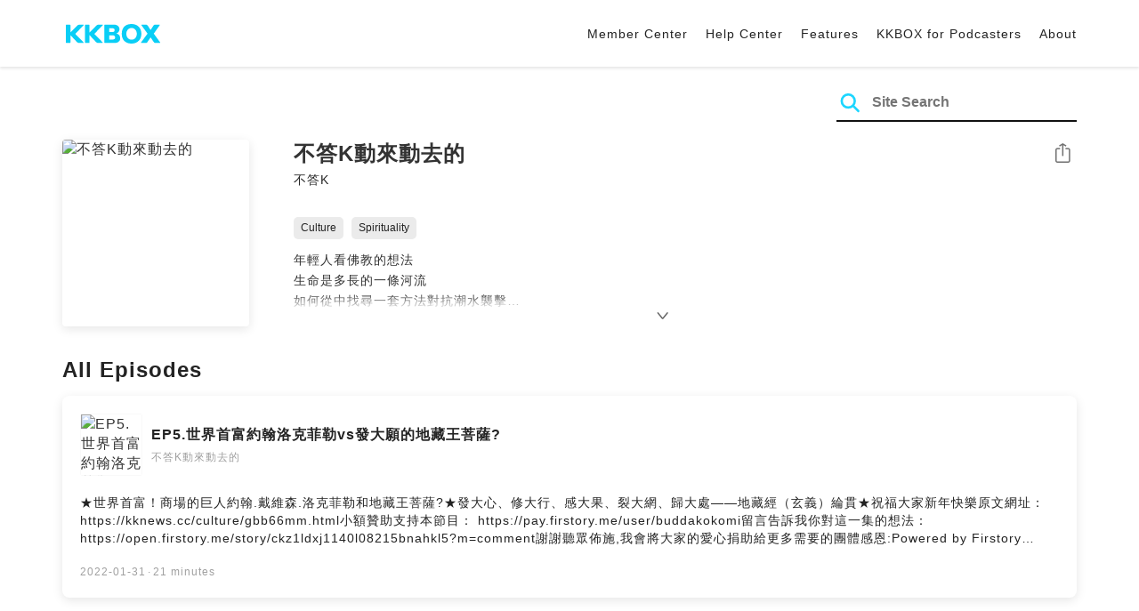

--- FILE ---
content_type: text/html; charset=UTF-8
request_url: https://podcast.kkbox.com/sg/channel/4tRyvkLJpEDF7Rw1_7
body_size: 7393
content:
<!doctype html>
<html lang="en-SG">
<head>
    <meta charset="utf-8" />
    <meta name="viewport" content="width=device-width, initial-scale=1.0">
    <meta http-equiv="X-UA-Compatible" content="IE=Edge;chrome=1">

        <title>不答K動來動去的 | Listen Podcast on KKBOX</title>

<meta name="description" content="Listen 不答K動來動去的 on KKBOX! 年輕人看佛教的想法生命是多長的一條河流如何從中找尋一套方法對抗潮水襲擊學佛也可以很有趣小佈施連結：https://pay.firstory.me/user/buddakokomiPowered by Firstory Hosting">
<meta name="keywords" content="KKBOX, Podcast, 聲音, 頻道, 單集, 節目, 分類">

<meta property="og:type" content="website"/>
<meta property="og:title" content="不答K動來動去的 | Listen Podcast on KKBOX"/>
<meta property="og:description" content="Listen 不答K動來動去的 on KKBOX! 年輕人看佛教的想法生命是多長的一條河流如何從中找尋一套方法對抗潮水襲擊學佛也可以很有趣小佈施連結：https://pay.firstory.me/user/buddakokomiPowered by Firstory Hosting"/>
<meta property="og:image" content="https://i.kfs.io/podcast_channel/global/20912v2/fit/1200x630.png"/>
<meta property="og:image:width" content="1200"/>
<meta property="og:image:height" content="630"/>
<meta property="og:site_name" content="KKBOX" />
<meta property="og:url" content="https://podcast.kkbox.com/sg/channel/4tRyvkLJpEDF7Rw1_7"/>
<meta property="og:locale" content="en_SG"/>
<meta property="fb:app_id" content="314155392230"/>

<meta name="twitter:card" content="summary_large_image"/>
<meta name="twitter:site" content="@kkbox"/>
<meta name="twitter:title" content="不答K動來動去的 | Listen Podcast on KKBOX"/>
<meta name="twitter:description" content="Listen 不答K動來動去的 on KKBOX! 年輕人看佛教的想法生命是多長的一條河流如何從中找尋一套方法對抗潮水襲擊學佛也可以很有趣小佈施連結：https://pay.firstory.me/user/buddakokomiPowered by Firstory Hosting"/>
<meta name="twitter:image" content="https://i.kfs.io/podcast_channel/global/20912v2/fit/1200x630.png"/>

<link rel="canonical" href="https://podcast.kkbox.com/sg/channel/4tRyvkLJpEDF7Rw1_7">


<link rel="alternate" hreflang="ja-jp" href="https://podcast.kkbox.com/jp/channel/4tRyvkLJpEDF7Rw1_7" />
<link rel="alternate" hreflang="en-sg" href="https://podcast.kkbox.com/sg/channel/4tRyvkLJpEDF7Rw1_7" />
<link rel="alternate" hreflang="en-my" href="https://podcast.kkbox.com/my/channel/4tRyvkLJpEDF7Rw1_7" />
<link rel="alternate" hreflang="en" href="https://podcast.kkbox.com/sg/channel/4tRyvkLJpEDF7Rw1_7" />
<link rel="alternate" hreflang="en-tw" href="https://podcast.kkbox.com/tw/channel/4tRyvkLJpEDF7Rw1_7" />
<link rel="alternate" hreflang="zh-tw" href="https://podcast.kkbox.com/tw/channel/4tRyvkLJpEDF7Rw1_7" />
<link rel="alternate" hreflang="zh" href="https://podcast.kkbox.com/tw/channel/4tRyvkLJpEDF7Rw1_7" />
<link rel="alternate" hreflang="x-default" href="https://podcast.kkbox.com/channel/4tRyvkLJpEDF7Rw1_7" />


<meta property="al:ios:url" content="kkbox://podcast.channel/4tRyvkLJpEDF7Rw1_7" />
<meta property="al:ios:app_store_id" content="300915900" />
<meta property="al:ios:app_name" content="KKBOX" />
<meta property="al:android:url" content="kkbox://podcast.channel/4tRyvkLJpEDF7Rw1_7" />
<meta property="al:android:package" content="com.skysoft.kkbox.android" />
<meta property="al:android:app_name" content="KKBOX" />
<meta property="al:web:url" content="https://podcast.kkbox.com/sg/channel/4tRyvkLJpEDF7Rw1_7" />

    
    <link rel="prefetch" as="style" href="/css/podcast/episode-page.505251b60c36b6767d71.css">

    <link rel="shortcut icon" href="https://www.kkbox.com/favicon.ico"/>
    <link rel="preconnect" href="https://pkg.kfs.io">
    <link rel="preconnect" href="https://i.kfs.io">
    <link rel="preconnect" href="https://cdn.jsdelivr.net">

    <link href="/css/podcast/channel-page.340dc387ef1d0f907563.css" rel="stylesheet">

        <script defer src="https://cdn.jsdelivr.net/npm/linkifyjs@2.1.9/dist/linkify.min.js" integrity="sha256-b8aRDYEOoOLGpyaXMI3N2nWUbjSeQ2QxzKjmPnCa4yA=" crossorigin="anonymous"></script>
<script defer src="https://cdn.jsdelivr.net/npm/linkifyjs@2.1.9/dist/linkify-element.min.js" integrity="sha256-9hV9vEzCUdl5GBhZHgRcrkZgXy+xtiTt+XM9yDuR33Y=" crossorigin="anonymous"></script>
    <script defer crossorigin="anonymous" src="https://pkg.kfs.io/kk-web/sharebox.js/2.1.0/main.js"></script>

    
        <script type="application/ld+json">
    {"@context":"http://schema.org","@type":"BreadcrumbList","itemListElement":[{"@type":"ListItem","position":1,"item":"https://podcast.kkbox.com/sg","name":"KKBOX Podcast - Free for all"},{"@type":"ListItem","position":2,"item":"https://podcast.kkbox.com/sg/channel/4tRyvkLJpEDF7Rw1_7","name":"不答K動來動去的"}]}</script>
    <script type="application/ld+json">
    {"@context":"http://schema.org","@type":"PodcastSeries","url":"https://podcast.kkbox.com/sg/channel/4tRyvkLJpEDF7Rw1_7","name":"不答K動來動去的","description":"年輕人看佛教的想法生命是多長的一條河流如何從中找尋一套方法對抗潮水襲擊學佛也可以很有趣小佈施連結：https://pay.firstory.me/user/buddakokomiPowered by Firstory Hosting","publisher":{"@type":"Person","name":"不答K"},"author":{"@type":"Person","name":"不答K"},"image":"https://i.kfs.io/podcast_channel/global/20912v2/cropresize/300x300.jpg","accessMode":"auditory","mainEntityOfPage":{"@type":"WebPage","@id":"https://podcast.kkbox.com/sg/channel/4tRyvkLJpEDF7Rw1_7"},"offers":[{"@type":"Offer","price":"Free"}],"workExample":[{"@type":"PodcastEpisode","name":"EP5.世界首富約翰洛克菲勒vs發大願的地藏王菩薩?","description":"★世界首富！商場的巨人約翰.戴維森.洛克菲勒和地藏王菩薩?★發大心、修大行、感大果、裂大網、歸大處——地藏經（玄義）綸貫★祝福大家新年快樂原文網址：https://kknews.cc/culture/gbb66mm.html小額贊助支持本節目： https://pay.firstory.me/user/buddakokomi留言告訴我你對這一集的想法： https://open.firstory.me/story/ckz1ldxj1140l08215bnahkl5?m=comment謝謝聽眾佈施,我會將大家的愛心捐助給更多需要的團體感恩:Powered by Firstory Hosting","datePublished":"2022-01-31","timeRequired":"PT21M49S"},{"@type":"PodcastEpisode","name":"EP4.錦鯉女王鍾瑩瑩的智慧，煩惱怎麼轉成菩提變機會?","description":"不答K今日小菜MENU:★誰是錦鯉女王?★鍾瑩瑩把逆境變順境?煩惱即菩提的實踐者★人生只有選擇題，沒有是非題，轉念也來自一種選擇★最應該恐懼的就是恐懼本身，打敗煩惱魔★要心念的改變，必須先從行動的給予★三種佈施法：財佈施 +法佈施 +無畏佈施小額贊助支持本節目： https://pay.firstory.me/user/buddakokomi留言告訴我你對這一集的想法： https://open.firstory.me/story/ckyl7bwbsbcs00932o06h2f69?m=comment謝謝聽眾佈施,我會將大家的愛心捐助給更多需要的團體感恩:Powered by Firstory Hosting","datePublished":"2022-01-19","timeRequired":"PT17M58S"},{"@type":"PodcastEpisode","name":"EP3.不答K生氣了?什麼是一念嗔心起，火燒功德林?,生氣誰可以隨遇而安啦!","description":"★竟然有超厲害的法師收聽節目?已跪★不答K的記憶力超爛，卻記得大學老師的一句話?盡心盡力，隨遇而安?★不答K生氣了?，誰讓我一念嗔心起?★「一念嗔心起，火燒功德林」的故事是什麼?出自眾經撰雜譬喻★經過練習，讓自己生氣的時間縮短，先解決事情再來生氣吧!記得下面可以留言告訴我收聽的回饋喔!小額贊助支持本節目： https://pay.firstory.me/user/buddakokomi留言告訴我你對這一集的想法： https://open.firstory.me/story/ckybqxwm411fd0807efh08jty?m=comment謝謝聽眾佈施,我會將大家的愛心捐助給更多需要的團體感恩:Powered by Firstory Hosting","datePublished":"2022-01-13","timeRequired":"PT22M18S"},{"@type":"PodcastEpisode","name":"EP2不答K看韓劇來理解〝不怕念起，只怕覺遲〞?","description":"★為什麼不答k的budda少了一個h?★精彩的韓劇\u0026quot;某一天\u0026quot;大家看了嗎?★什麼叫做〝不怕念起，只怕覺遲〞?★正念就是正能量片頭片尾音樂:Jarilピアノ大本営原創音樂網址:https://www.youtube.com/results?search_query=jaril小額贊助支持本節目： https://pay.firstory.me/user/buddakokomi留言告訴我你對這一集的想法： https://open.firstory.me/story/cky167ho31wyu0812zhemkww3?m=comment謝謝聽眾佈施,我會將大家的愛心捐助給更多需要的團體感恩:Powered by Firstory Hosting","datePublished":"2022-01-05","timeRequired":"PT20M50S"},{"@type":"PodcastEpisode","name":"EP1 在年輕的我眼裡，佛是？幹嘛要學佛？佛其實很簡單！","description":"Menu：★佛是?幹嘛要學佛?佛其實很簡單★佛陀小科普,佛其實就是解釋一切的老師?★佛就是覺悟的眾生,眾生就是還沒有覺悟的佛★放下人生的人事物?太難了吧,練習整理小房間★面對生命消失的人?生活中常常消失的東西?★不答K求助快消失的菜色?★代表消失的關鍵字?佛理很實用?大家一起試試看留言告訴我你對這一集的想法： https://open.firstory.me/story/ckxypiro5hflg0810ftxzh2do?m=comment佈施連結：https://pay.firstory.me/user/buddakokomi片頭片尾音樂：Jarilピアノ大本営 原創網址：https://www.youtube.com/c/zxcasd30610JarilPianocover謝謝聽眾佈施,我會將大家的愛心捐助給更多需要的團體感恩:Powered by Firstory Hosting","datePublished":"2022-01-03","timeRequired":"PT27M30S"}]}</script>

    <script>
(() => {
    const $script = document.createElement('script');
    $script.src = 'https://cdn.jsdelivr.net/npm/@elastic/apm-rum@5.12.0/dist/bundles/elastic-apm-rum.umd.min.js';
    $script.async = true;
    $script.crossorigin = 'anonymous';
    $script.onload = () =>  {
        // Initialize
        elasticApm.init({
            serviceName: "podcast-kkbox-com",
            serverUrl: "https://apm.kkbox.com",
            environment: "production"
        });

        
        // Capture global error event
        window.addEventListener('error', (event) => {
            try {
                elasticApm.captureError(event.error);
            } catch (e) {}
        });
    };
    document.head.appendChild($script);
})();
</script>
    <!-- Google Tag Manager -->
<script>(function(w,d,s,l,i){w[l]=w[l]||[];w[l].push({'gtm.start':
    new Date().getTime(),event:'gtm.js'});var f=d.getElementsByTagName(s)[0],
    j=d.createElement(s),dl=l!='dataLayer'?'&l='+l:'';j.async=true;j.src=
    'https://www.googletagmanager.com/gtm.js?id='+i+dl;f.parentNode.insertBefore(j,f);
    })(window,document,'script','dataLayer','GTM-K4SDJPS');</script>
<!-- End Google Tag Manager -->
</head>
<body>
    <header class="header">
    <div class="container">
        <div class="nav-link-group--left">
            <a class="nav-link--logo" href="https://www.kkbox.com/sg/en/"
               data-ga-category="Podcast" data-ga-action="Click Header" data-ga-label="KKBOX Logo"></a>
        </div>
        <div class="nav-link-group--center"></div>
        <div class="nav-link-group--right">
            <nav class="desktop-menu">
                <ul>
                                        <li class="nav-link">
                        <a href="https://ssl.kkbox.com/sg/membership/index.php"  target="_blank" rel="noopener"                            data-ga-category="Podcast" data-ga-action="Click Header" data-ga-label="https://ssl.kkbox.com/sg/membership/index.php">Member Center</a>
                    </li>
                                        <li class="nav-link">
                        <a href="https://help.kkbox.com/sg/en?p=kkbox"  target="_blank" rel="noopener"                            data-ga-category="Podcast" data-ga-action="Click Header" data-ga-label="https://help.kkbox.com/sg/en?p=kkbox">Help Center</a>
                    </li>
                                        <li class="nav-link">
                        <a href="https://www.kkbox.com/sg/en/feature"                            data-ga-category="Podcast" data-ga-action="Click Header" data-ga-label="https://www.kkbox.com/sg/en/feature">Features</a>
                    </li>
                                        <li class="nav-link">
                        <a href="/podcasters"                            data-ga-category="Podcast" data-ga-action="Click Header" data-ga-label="/podcasters">KKBOX for Podcasters</a>
                    </li>
                                        <li class="nav-link">
                        <a href="/sg/about"                            data-ga-category="Podcast" data-ga-action="Click Header" data-ga-label="/sg/about">About </a>
                    </li>
                                    </ul>
            </nav>
            <div class="mobile-hamburger" onclick="document.querySelector('.nav-link-group--mobile').classList.add('active')"></div>
        </div>
        <div class="nav-link-group--mobile">
            <div class="mobile-menu">
                <ul>
                    <li class="nav-link--close">
                        <div class="mobile-close" onclick="document.querySelector('.nav-link-group--mobile').classList.remove('active')"></div>
                    </li>

                    
                                        <li class="nav-link">
                        <a href="https://ssl.kkbox.com/sg/membership/index.php"  target="_blank" rel="noopener"                            data-ga-category="Podcast" data-ga-action="Click Header" data-ga-label="https://ssl.kkbox.com/sg/membership/index.php">Member Center</a>
                    </li>
                                        <li class="nav-link">
                        <a href="https://help.kkbox.com/sg/en?p=kkbox"  target="_blank" rel="noopener"                            data-ga-category="Podcast" data-ga-action="Click Header" data-ga-label="https://help.kkbox.com/sg/en?p=kkbox">Help Center</a>
                    </li>
                                        <li class="nav-link">
                        <a href="https://www.kkbox.com/sg/en/feature"                            data-ga-category="Podcast" data-ga-action="Click Header" data-ga-label="https://www.kkbox.com/sg/en/feature">Features</a>
                    </li>
                                        <li class="nav-link">
                        <a href="/podcasters"                            data-ga-category="Podcast" data-ga-action="Click Header" data-ga-label="/podcasters">KKBOX for Podcasters</a>
                    </li>
                                        <li class="nav-link">
                        <a href="/sg/about"                            data-ga-category="Podcast" data-ga-action="Click Header" data-ga-label="/sg/about">About </a>
                    </li>
                                    </ul>
            </div>
        </div>
    </div>
</header>

    <div class="page page--channel">
    <section class="section--search-box">
        <div class="container">
            <div class="search-box-wrapper">
                <form class="search-box "
      action="/sg/search" method="GET">
    <button class="search-icon" type="submit"></button>
    <input class="search-input" type="text" name="word" placeholder="Site Search" value="" required>
</form>
            </div>
        </div>
    </section>

    <div class="container">
        <section class="section-channel">
            <div class="cover-image-wrapper">
                <img class="cover-image" width="80" height="80" src="https://i.kfs.io/podcast_channel/global/20912v2/cropresize/300x300.jpg" alt="不答K動來動去的">
            </div>

            <div class="channel-info-wrapper">
                <h1 class="title">不答K動來動去的</h1>
                <p class="author">不答K</p>
            </div>

            <div class="share-action-wrapper">
                <share-box>
                    <button type="button" class="btn btn-share" title="Share"
                            data-ga-category="Podcast" data-ga-action="Share Channel" data-ga-label="不答K動來動去的">
                        Share
                    </button>
                </share-box>
            </div>

            <div class="category-wrapper">
                                <a href="/sg/category/culture" class="tag-category"
                   data-ga-category="Podcast" data-ga-action="Click Category Tag" data-ga-label="Culture">
                    Culture
                </a>
                                <a href="/sg/category/spirituality" class="tag-category"
                   data-ga-category="Podcast" data-ga-action="Click Category Tag" data-ga-label="Spirituality">
                    Spirituality
                </a>
                            </div>

            <div class="description-wrapper">
                
                <p class="description js-linkify">年輕人看佛教的想法<br />
生命是多長的一條河流<br />
如何從中找尋一套方法對抗潮水襲擊<br />
學佛也可以很有趣<br />
<br />
小佈施連結：https://pay.firstory.me/user/buddakokomi<br />
<br />
Powered by Firstory Hosting</p>
                <i class="icon-arrow-down"></i>
            </div>

                    </section>

        <section class="section-episode-list" id="episodes">
            <h2 class="section-title">All Episodes</h2>
            <div class="episode-list">
                                    <a href="/sg/episode/H-SxMwsjqMi0xzc9c9" class="episode-card  ">
    <div class="card-header">
        <div class="cover-image-wrapper">
            <img class="cover-image" width="50" height="50" loading="lazy" src="https://i.kfs.io/podcast_episode/global/1697027v1/cropresize/300x300.jpg" alt="EP5.世界首富約翰洛克菲勒vs發大願的地藏王菩薩?">
        </div>
        <div class="episode-info-wrapper">
            <h3 class="title">EP5.世界首富約翰洛克菲勒vs發大願的地藏王菩薩?</h3>
            <div class="info">
                <span class="icon-explicit">🄴</span>
                <span class="channel">不答K動來動去的</span>
            </div>
        </div>
    </div>
    <div class="card-content">
        <p class="episode-playlist-note">
            
        </p>
        
        <p class="description">★世界首富！商場的巨人約翰.戴維森.洛克菲勒和地藏王菩薩?★發大心、修大行、感大果、裂大網、歸大處——地藏經（玄義）綸貫★祝福大家新年快樂原文網址：https://kknews.cc/culture/gbb66mm.html小額贊助支持本節目： https://pay.firstory.me/user/buddakokomi留言告訴我你對這一集的想法： https://open.firstory.me/story/ckz1ldxj1140l08215bnahkl5?m=comment謝謝聽眾佈施,我會將大家的愛心捐助給更多需要的團體感恩:Powered by Firstory Hosting</p>
    </div>
    <div class="card-footer">
        <span class="date">2022-01-31</span>·<span class="duration">21 minutes</span>
    </div>
</a>
                                    <a href="/sg/episode/OloIuLASADyosXwE36" class="episode-card  ">
    <div class="card-header">
        <div class="cover-image-wrapper">
            <img class="cover-image" width="50" height="50" loading="lazy" src="https://i.kfs.io/podcast_episode/global/1620568v1/cropresize/300x300.jpg" alt="EP4.錦鯉女王鍾瑩瑩的智慧，煩惱怎麼轉成菩提變機會?">
        </div>
        <div class="episode-info-wrapper">
            <h3 class="title">EP4.錦鯉女王鍾瑩瑩的智慧，煩惱怎麼轉成菩提變機會?</h3>
            <div class="info">
                <span class="icon-explicit">🄴</span>
                <span class="channel">不答K動來動去的</span>
            </div>
        </div>
    </div>
    <div class="card-content">
        <p class="episode-playlist-note">
            
        </p>
        
        <p class="description">不答K今日小菜MENU:★誰是錦鯉女王?★鍾瑩瑩把逆境變順境?煩惱即菩提的實踐者★人生只有選擇題，沒有是非題，轉念也來自一種選擇★最應該恐懼的就是恐懼本身，打敗煩惱魔★要心念的改變，必須先從行動的給予★三種佈施法：財佈施 +法佈施 +無畏佈施小額贊助支持本節目： https://pay.firstory.me/user/buddakokomi留言告訴我你對這一集的想法： https://open.firstory.me/story/ckyl7bwbsbcs00932o06h2f69?m=comment謝謝聽眾佈施,我會將大家的愛心捐助給更多需要的團體感恩:Powered by Firstory Hosting</p>
    </div>
    <div class="card-footer">
        <span class="date">2022-01-19</span>·<span class="duration">17 minutes</span>
    </div>
</a>
                                    <a href="/sg/episode/ClxP9G0JULzRi6ONf4" class="episode-card  ">
    <div class="card-header">
        <div class="cover-image-wrapper">
            <img class="cover-image" width="50" height="50" loading="lazy" src="https://i.kfs.io/podcast_episode/global/1605962v1/cropresize/300x300.jpg" alt="EP3.不答K生氣了?什麼是一念嗔心起，火燒功德林?,生氣誰可以隨遇而安啦!">
        </div>
        <div class="episode-info-wrapper">
            <h3 class="title">EP3.不答K生氣了?什麼是一念嗔心起，火燒功德林?,生氣誰可以隨遇而安啦!</h3>
            <div class="info">
                <span class="icon-explicit">🄴</span>
                <span class="channel">不答K動來動去的</span>
            </div>
        </div>
    </div>
    <div class="card-content">
        <p class="episode-playlist-note">
            
        </p>
        
        <p class="description">★竟然有超厲害的法師收聽節目?已跪★不答K的記憶力超爛，卻記得大學老師的一句話?盡心盡力，隨遇而安?★不答K生氣了?，誰讓我一念嗔心起?★「一念嗔心起，火燒功德林」的故事是什麼?出自眾經撰雜譬喻★經過練習，讓自己生氣的時間縮短，先解決事情再來生氣吧!記得下面可以留言告訴我收聽的回饋喔!小額贊助支持本節目： https://pay.firstory.me/user/buddakokomi留言告訴我你對這一集的想法： https://open.firstory.me/story/ckybqxwm411fd0807efh08jty?m=comment謝謝聽眾佈施,我會將大家的愛心捐助給更多需要的團體感恩:Powered by Firstory Hosting</p>
    </div>
    <div class="card-footer">
        <span class="date">2022-01-13</span>·<span class="duration">22 minutes</span>
    </div>
</a>
                                    <a href="/sg/episode/SmJ5pO-I6Zc-dn_c07" class="episode-card  ">
    <div class="card-header">
        <div class="cover-image-wrapper">
            <img class="cover-image" width="50" height="50" loading="lazy" src="https://i.kfs.io/podcast_episode/global/1584053v2/cropresize/300x300.jpg" alt="EP2不答K看韓劇來理解〝不怕念起，只怕覺遲〞?">
        </div>
        <div class="episode-info-wrapper">
            <h3 class="title">EP2不答K看韓劇來理解〝不怕念起，只怕覺遲〞?</h3>
            <div class="info">
                <span class="icon-explicit">🄴</span>
                <span class="channel">不答K動來動去的</span>
            </div>
        </div>
    </div>
    <div class="card-content">
        <p class="episode-playlist-note">
            
        </p>
        
        <p class="description">★為什麼不答k的budda少了一個h?★精彩的韓劇&quot;某一天&quot;大家看了嗎?★什麼叫做〝不怕念起，只怕覺遲〞?★正念就是正能量片頭片尾音樂:Jarilピアノ大本営原創音樂網址:https://www.youtube.com/results?search_query=jaril小額贊助支持本節目： https://pay.firstory.me/user/buddakokomi留言告訴我你對這一集的想法： https://open.firstory.me/story/cky167ho31wyu0812zhemkww3?m=comment謝謝聽眾佈施,我會將大家的愛心捐助給更多需要的團體感恩:Powered by Firstory Hosting</p>
    </div>
    <div class="card-footer">
        <span class="date">2022-01-05</span>·<span class="duration">20 minutes</span>
    </div>
</a>
                                    <a href="/sg/episode/KoThB9bU3h-xNKQogr" class="episode-card  ">
    <div class="card-header">
        <div class="cover-image-wrapper">
            <img class="cover-image" width="50" height="50" loading="lazy" src="https://i.kfs.io/podcast_episode/global/1579326v2/cropresize/300x300.jpg" alt="EP1 在年輕的我眼裡，佛是？幹嘛要學佛？佛其實很簡單！">
        </div>
        <div class="episode-info-wrapper">
            <h3 class="title">EP1 在年輕的我眼裡，佛是？幹嘛要學佛？佛其實很簡單！</h3>
            <div class="info">
                <span class="icon-explicit">🄴</span>
                <span class="channel">不答K動來動去的</span>
            </div>
        </div>
    </div>
    <div class="card-content">
        <p class="episode-playlist-note">
            
        </p>
        
        <p class="description">Menu：★佛是?幹嘛要學佛?佛其實很簡單★佛陀小科普,佛其實就是解釋一切的老師?★佛就是覺悟的眾生,眾生就是還沒有覺悟的佛★放下人生的人事物?太難了吧,練習整理小房間★面對生命消失的人?生活中常常消失的東西?★不答K求助快消失的菜色?★代表消失的關鍵字?佛理很實用?大家一起試試看留言告訴我你對這一集的想法： https://open.firstory.me/story/ckxypiro5hflg0810ftxzh2do?m=comment佈施連結：https://pay.firstory.me/user/buddakokomi片頭片尾音樂：Jarilピアノ大本営 原創網址：https://www.youtube.com/c/zxcasd30610JarilPianocover謝謝聽眾佈施,我會將大家的愛心捐助給更多需要的團體感恩:Powered by Firstory Hosting</p>
    </div>
    <div class="card-footer">
        <span class="date">2022-01-03</span>·<span class="duration">27 minutes</span>
    </div>
</a>
                            </div>

                        <div class="infinite-loading-trigger" data-next-offset="1641215815,1579326"></div>
                    </section>
    </div>
</div>

    <footer class="pm-footer">
    <div class="pm-footer-menu">
                <div class="pm-footer-column">
            <div class="pm-footer-subtitle">Explore KKBOX</div>
                        <div class="pm-footer-li">
                <a href="https://www.kkbox.com/sg/en/feature"                    data-ga-category="Podcast" data-ga-action="Click Footer" data-ga-label="https://www.kkbox.com/sg/en/feature">
                   Features
                </a>
            </div>
                        <div class="pm-footer-li">
                <a href="https://www.kkbox.com/sg/en/info/event/"                    data-ga-category="Podcast" data-ga-action="Click Footer" data-ga-label="https://www.kkbox.com/sg/en/info/event/">
                   Giveaways
                </a>
            </div>
                        <div class="pm-footer-li">
                <a href="https://www.kkbox.com/sg/en/download"                    data-ga-category="Podcast" data-ga-action="Click Footer" data-ga-label="https://www.kkbox.com/sg/en/download">
                   Platforms
                </a>
            </div>
                    </div>
                <div class="pm-footer-column">
            <div class="pm-footer-subtitle">Entertainment News</div>
                        <div class="pm-footer-li">
                <a href="https://www.kkbox.com/sg/en/info/"                    data-ga-category="Podcast" data-ga-action="Click Footer" data-ga-label="https://www.kkbox.com/sg/en/info/">
                   Latest
                </a>
            </div>
                        <div class="pm-footer-li">
                <a href="https://kma.kkbox.com/charts/?terr=sg&amp;lang=en"  target="_blank" rel="noopener"                    data-ga-category="Podcast" data-ga-action="Click Footer" data-ga-label="https://kma.kkbox.com/charts/?terr=sg&amp;lang=en">
                   Charts
                </a>
            </div>
                        <div class="pm-footer-li">
                <a href="https://kma.kkbox.com/awards/"  target="_blank" rel="noopener"                    data-ga-category="Podcast" data-ga-action="Click Footer" data-ga-label="https://kma.kkbox.com/awards/">
                   Music Awards
                </a>
            </div>
                    </div>
                <div class="pm-footer-column">
            <div class="pm-footer-subtitle">Member</div>
                        <div class="pm-footer-li">
                <a href="https://ssl.kkbox.com/billing.php"  target="_blank" rel="noopener"                    data-ga-category="Podcast" data-ga-action="Click Footer" data-ga-label="https://ssl.kkbox.com/billing.php">
                   Subscribe
                </a>
            </div>
                        <div class="pm-footer-li">
                <a href="https://mykkid.kkbox.com"  target="_blank" rel="noopener"                    data-ga-category="Podcast" data-ga-action="Click Footer" data-ga-label="https://mykkid.kkbox.com">
                   Member Centre
                </a>
            </div>
                        <div class="pm-footer-li">
                <a href="https://help.kkbox.com/sg/en?p=kkbox"  target="_blank" rel="noopener"                    data-ga-category="Podcast" data-ga-action="Click Footer" data-ga-label="https://help.kkbox.com/sg/en?p=kkbox">
                   Help Centre
                </a>
            </div>
                        <div class="pm-footer-li">
                <a href="https://www.kkbox.com/about/en/terms?terr=sg"                    data-ga-category="Podcast" data-ga-action="Click Footer" data-ga-label="https://www.kkbox.com/about/en/terms?terr=sg">
                   Terms of Use
                </a>
            </div>
                    </div>
                <div class="pm-footer-column">
            <div class="pm-footer-subtitle">About</div>
                        <div class="pm-footer-li">
                <a href="https://www.kkbox.com/about/en/"                    data-ga-category="Podcast" data-ga-action="Click Footer" data-ga-label="https://www.kkbox.com/about/en/">
                   About KKBOX
                </a>
            </div>
                        <div class="pm-footer-li">
                <a href="https://www.kkbox.com/about/en/news"                    data-ga-category="Podcast" data-ga-action="Click Footer" data-ga-label="https://www.kkbox.com/about/en/news">
                   News
                </a>
            </div>
                        <div class="pm-footer-li">
                <a href="https://www.kkbox.com/about/en/ad-cooperation/user-profile"                    data-ga-category="Podcast" data-ga-action="Click Footer" data-ga-label="https://www.kkbox.com/about/en/ad-cooperation/user-profile">
                   Advertising
                </a>
            </div>
                        <div class="pm-footer-li">
                <a href="https://www.kkbox.com/about/en/contact"                    data-ga-category="Podcast" data-ga-action="Click Footer" data-ga-label="https://www.kkbox.com/about/en/contact">
                   Contact Us
                </a>
            </div>
                        <div class="pm-footer-li">
                <a href="https://www.soundscape.net"  target="_blank" rel="noopener"                    data-ga-category="Podcast" data-ga-action="Click Footer" data-ga-label="https://www.soundscape.net">
                   Publish Music
                </a>
            </div>
                        <div class="pm-footer-li">
                <a href="https://www.kkbox.com/about/en/privacy?terr=sg"                    data-ga-category="Podcast" data-ga-action="Click Footer" data-ga-label="https://www.kkbox.com/about/en/privacy?terr=sg">
                   Privacy Policy
                </a>
            </div>
                    </div>
                <div class="pm-footer-column-socials">
                        <a class="pm-social pm-instagram" href="https://instagram.com/kkboxsg" target="_blank" rel="noopener"
               data-ga-category="Podcast" data-ga-action="Click Footer" data-ga-label="https://instagram.com/kkboxsg"></a>
                        <a class="pm-social pm-facebook" href="https://www.facebook.com/KKBOXSG" target="_blank" rel="noopener"
               data-ga-category="Podcast" data-ga-action="Click Footer" data-ga-label="https://www.facebook.com/KKBOXSG"></a>
                    </div>
    </div>
    <div class="pm-all-width">
        <div class="pm-terr-lang">
            <div class="pm-terr">
                <select id="pm-terr-select" onchange="window.location = this.options[this.selectedIndex].value;" tabindex="-1">
                                            <option value="https://podcast.kkbox.com/tw/channel/4tRyvkLJpEDF7Rw1_7"
                                >
                            Taiwan
                        </option>
                                            <option value="https://podcast.kkbox.com/sg/channel/4tRyvkLJpEDF7Rw1_7"
                                 selected >
                            Singapore
                        </option>
                                            <option value="https://podcast.kkbox.com/my/channel/4tRyvkLJpEDF7Rw1_7"
                                >
                            Malaysia
                        </option>
                                            <option value="https://podcast.kkbox.com/jp/channel/4tRyvkLJpEDF7Rw1_7"
                                >
                            Japan
                        </option>
                                    </select>
                <label for="pm-terr-select">Singapore</label>
                <div class="pm-dropdown-menu" tabindex="0"><button>Singapore</button>
                    <div class="pm-dropdown">
                                                    <a class="pm-dropdown-li" href="https://podcast.kkbox.com/tw/channel/4tRyvkLJpEDF7Rw1_7">Taiwan</a>
                                                    <a class="pm-dropdown-li" href="https://podcast.kkbox.com/sg/channel/4tRyvkLJpEDF7Rw1_7">Singapore</a>
                                                    <a class="pm-dropdown-li" href="https://podcast.kkbox.com/my/channel/4tRyvkLJpEDF7Rw1_7">Malaysia</a>
                                                    <a class="pm-dropdown-li" href="https://podcast.kkbox.com/jp/channel/4tRyvkLJpEDF7Rw1_7">Japan</a>
                                            </div>
                </div>
            </div>
        </div>
        <div class="pm-copyright">Copyright © 2026 KKBOX All Rights Reserved.</div>
    </div>
</footer>

    <script src="/js/podcast/channel-page.ed13c95454ae8d6ae46f.js"></script>
<script>
(function(ChannelPage) {
    var page = new ChannelPage();

    var $descriptionWrapper = document.querySelector('.section-channel .description-wrapper');
    page.initChannelDescriptionCollapse({
        $descriptionWrapper: $descriptionWrapper,
        $description: $descriptionWrapper.querySelector('.description'),
        $arrowDownTrigger: $descriptionWrapper.querySelector('.icon-arrow-down')
    });

    page.initLinkify({
        element: document.querySelector('.js-linkify')
    });

    page.useShortUrlInShareBox({
        shortUrlApiEndpoint: "/api/short-url?url=https%3A%2F%2Fpodcast.kkbox.com%2Fsg%2Fchannel%2F4tRyvkLJpEDF7Rw1_7",
    });

    page.initPlaybackPopup({
        element: document.querySelector('.js-click-play-in-kkbox'),
        protocolUrl: "kkbox://podcast.channel/4tRyvkLJpEDF7Rw1_7",
        locale: "en"
    });

    var $infiniteLoadingTrigger = document.querySelector('.infinite-loading-trigger');
    if ($infiniteLoadingTrigger) {
        page.initInfiniteLoading({
            $episodeList: document.querySelector('.episode-list'),
            $infiniteLoadingTrigger: $infiniteLoadingTrigger,
            fetchDataUrl: "/api/sg/channel/4tRyvkLJpEDF7Rw1_7/episode-list"
        });
    }
})(window.ChannelPage);
</script>
</body>
</html>
